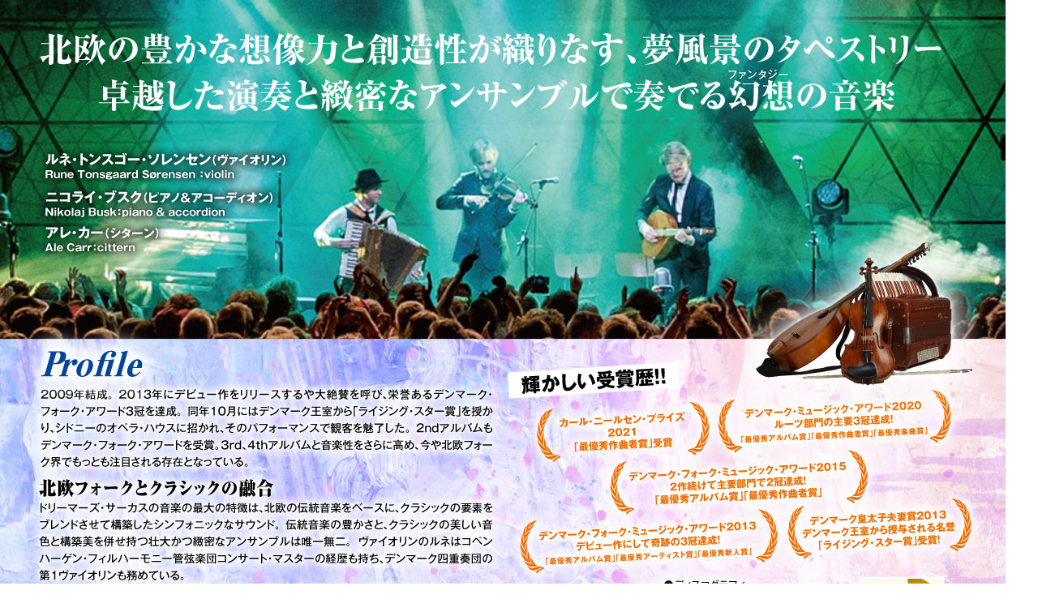

--- FILE ---
content_type: text/html
request_url: http://irishdance.jp/blog/archives/images/2022_Dreamers_tokyo_back.html
body_size: 205
content:
<html>
<body topmargin="0" leftmargin="0" marginheight="0" marginwidth="0">

<img src="http://irishdance.jp/blog/archives/images/2022_Dreamers_tokyo_back.jpg" width="1240" height="1754" />

</body>
</html>